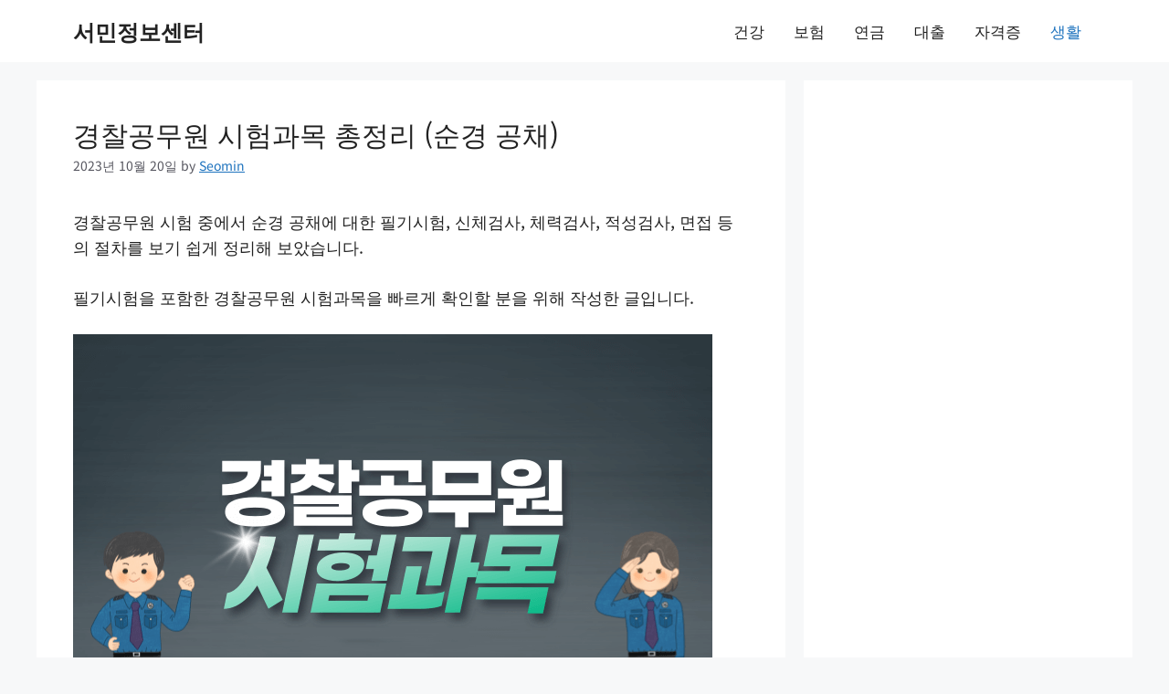

--- FILE ---
content_type: text/html; charset=utf-8
request_url: https://www.google.com/recaptcha/api2/aframe
body_size: 268
content:
<!DOCTYPE HTML><html><head><meta http-equiv="content-type" content="text/html; charset=UTF-8"></head><body><script nonce="VvVJs9kb1MLjvTQq0OXrsw">/** Anti-fraud and anti-abuse applications only. See google.com/recaptcha */ try{var clients={'sodar':'https://pagead2.googlesyndication.com/pagead/sodar?'};window.addEventListener("message",function(a){try{if(a.source===window.parent){var b=JSON.parse(a.data);var c=clients[b['id']];if(c){var d=document.createElement('img');d.src=c+b['params']+'&rc='+(localStorage.getItem("rc::a")?sessionStorage.getItem("rc::b"):"");window.document.body.appendChild(d);sessionStorage.setItem("rc::e",parseInt(sessionStorage.getItem("rc::e")||0)+1);localStorage.setItem("rc::h",'1768706388115');}}}catch(b){}});window.parent.postMessage("_grecaptcha_ready", "*");}catch(b){}</script></body></html>

--- FILE ---
content_type: text/css
request_url: https://seomin.kr/wp-content/uploads/generatepress/fonts/fonts.css?ver=1736336205
body_size: 216
content:
:root {
--gp-font--noto-sans-kr: "Noto Sans KR";
}

@font-face {
	font-display: auto;
	font-family: "Noto Sans KR";
	font-style: normal;
	font-weight: 100 900;
	src: url('https://seomin.kr/wp-content/uploads/generatepress/fonts/noto-sans-kr/PbykFmXiEBPT4ITbgNA5CgmG0X7t.woff2') format('woff2');
}
